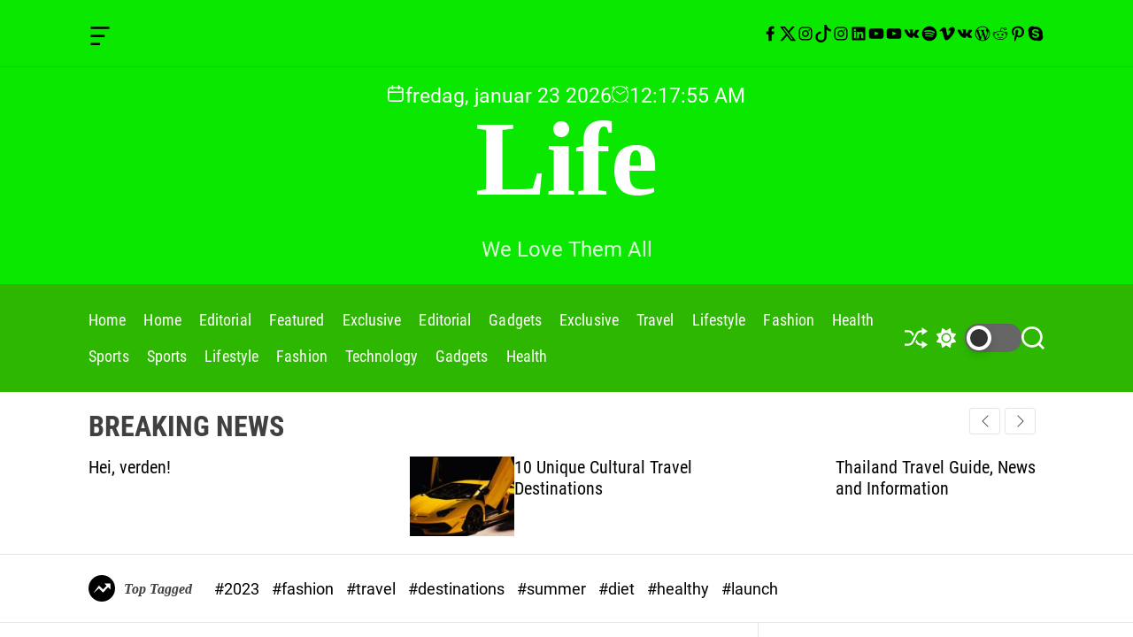

--- FILE ---
content_type: text/css
request_url: https://www.darjanah.org/wp-content/plugins/premiumkits/modules/content-formatting/public/css/public-premiumkits-content-formatting.css?ver=1.0.8
body_size: 1584
content:
/**
 * All of the CSS for your public-facing functionality should be
 * included in this file.
 */
/**
 * Environment for all styles (variables, additions, etc).
 */
/*--------------------------------------------------------------*/
/*--------------------------------------------------------------*/
.content,
.entry-content,
.mce-content-body {
	counter-reset: h2;
}

.content h2,
.entry-content h2,
.mce-content-body h2 {
	counter-reset: h3;
}

.content h3,
.entry-content h3,
.mce-content-body h3 {
	counter-reset: h4;
}

.content h4,
.entry-content h4,
.mce-content-body h4 {
	counter-reset: h5;
}

.content h5,
.entry-content h5,
.mce-content-body h5 {
	counter-reset: h6;
}

.pk-list-styled,
.pk-list-positive,
.pk-list-negative {
	line-height: 1.5;
	list-style: none;
	font-size: 1rem;
}

.pk-list-styled:not(:first-child),
.pk-list-positive:not(:first-child),
.pk-list-negative:not(:first-child) {
	margin-top: 1.5rem;
}

.pk-list-styled:not(:last-child),
.pk-list-positive:not(:last-child),
.pk-list-negative:not(:last-child) {
	margin-bottom: 1.5rem;
}

.pk-list-styled li:not(:first-child),
.pk-list-positive li:not(:first-child),
.pk-list-negative li:not(:first-child) {
	margin-top: 0.5rem;
}

.pk-list-styled > li,
.pk-list-positive > li,
.pk-list-negative > li {
	position: relative;
	padding-left: 2.5rem;
}

.pk-list-styled > li:before,
.pk-list-positive > li:before,
.pk-list-negative > li:before {
	display: flex;
	align-items: center;
	justify-content: center;
	position: absolute;
	left: 0;
	top: 0;
}

ol.pk-list-styled,
ol.pk-list-positive,
ol.pk-list-negative {
	counter-reset: ol;
}

ol.pk-list-styled > li:before,
ol.pk-list-positive > li:before,
ol.pk-list-negative > li:before {
	width: 1.5rem;
	height: 1.5rem;
	content: counter(ol);
	counter-increment: ol;
	color: #495057;
	font-size: 1.6rem;
	font-weight: 600;
	background-color: #e9ecef;
	border-radius: 50%;
	line-height: 1;
}

ul.pk-list-styled > li:before {
	content: '';
	width: 0.25rem;
	height: 0.25rem;
	background: #ced4da;
	margin-top: 0.75rem;
	left: 1rem;
}

ol.pk-list-styled ul,
ol.pk-list-styled ol,
ul.pk-list-styled ol,
ul.pk-list-styled ul {
	margin-top: 0.5rem;
	margin-bottom: 0.5rem;
	padding-left: 0;
	font-size: 1.6rem;
}

ol.pk-list-styled ul > li:not(:first-child),
ol.pk-list-styled ol > li:not(:first-child),
ul.pk-list-styled ol > li:not(:first-child),
ul.pk-list-styled ul > li:not(:first-child) {
	margin-top: 0.25rem;
}

ol.pk-list-positive > li:before {
	background-color: #28a745;
	color: #fff;
}

ol.pk-list-negative > li:before {
	background-color: #dc3545;
	color: #fff;
}

ul.pk-list-positive > li:before,
ul.pk-list-negative > li:before {
	width: 1.5rem;
	font-family: 'premiumkits-icons';
}

ul.pk-list-positive > li:before {
	content: "\e912";
	color: #28a745;
}

ul.pk-list-negative > li:before {
	content: "\e913";
	color: #dc3545;
}

.pk-heading-numbered {
	display: flex;
}

.pk-heading-numbered:before {
	margin-right: 1rem;
}

h2.pk-heading-numbered:before {
	display: flex;
	justify-content: center;
	align-items: center;
	height: 2.5rem;
	flex: 0 0 2.5rem;
	border-radius: 50%;
	background: #ced4da;
	color: white;
	counter-increment: h2;
	content: counter(h2);
}

h3.pk-heading-numbered:before {
	counter-increment: h3;
	content: counter(h3);
}

h2.pk-heading-numbered ~ h3.pk-heading-numbered:before {
	content: counter(h2) "." counter(h3);
}

h4.pk-heading-numbered:before {
	counter-increment: h4;
	content: counter(h4);
}

h3.pk-heading-numbered ~ h4.pk-heading-numbered:before {
	content: counter(h3) "." counter(h4);
}

h2.pk-heading-numbered ~ h3.pk-heading-numbered ~ h4.pk-heading-numbered:before {
	content: counter(h2) "." counter(h3) "." counter(h4);
}

h5.pk-heading-numbered:before {
	counter-increment: h5;
	content: counter(h5);
}

h4.pk-heading-numbered ~ h5.pk-heading-numbered:before {
	content: counter(h4) "." counter(h5);
}

h3.pk-heading-numbered ~ h4.pk-heading-numbered ~ h5.pk-heading-numbered:before {
	content: counter(h3) "." counter(h4) "." counter(h5);
}

h2.pk-heading-numbered ~ h3.pk-heading-numbered ~ h4.pk-heading-numbered ~ h5.pk-heading-numbered:before {
	content: counter(h2) "." counter(h3) "." counter(h4) "." counter(h5);
}

h6.pk-heading-numbered:before {
	counter-increment: h6;
	content: counter(h6);
}

h5.pk-heading-numbered ~ h6.pk-heading-numbered:before {
	content: counter(h5) "." counter(h6);
}

h4.pk-heading-numbered ~ h5.pk-heading-numbered ~ h6.pk-heading-numbered:before {
	content: counter(h4) "." counter(h5) "." counter(h6);
}

h3.pk-heading-numbered ~ h4.pk-heading-numbered ~ h5.pk-heading-numbered ~ h6.pk-heading-numbered:before {
	content: counter(h3) "." counter(h4) "." counter(h5) "." counter(h6);
}

h2.pk-heading-numbered ~ h3.pk-heading-numbered ~ h4.pk-heading-numbered ~ h5.pk-heading-numbered ~ h6.pk-heading-numbered:before {
	content: counter(h2) "." counter(h3) "." counter(h4) "." counter(h5) "." counter(h6);
}

.content .pk-dropcap,
.entry-content .pk-dropcap,
.mce-content-body .pk-dropcap {
	text-align: left;
}

.content .pk-dropcap:after,
.entry-content .pk-dropcap:after,
.mce-content-body .pk-dropcap:after {
	content: "";
	display: table;
	clear: both;
	padding-top: 14px;
}

.content .pk-dropcap:first-letter,
.entry-content .pk-dropcap:first-letter,
.mce-content-body .pk-dropcap:first-letter {
	display: block;
	float: left;
	margin-top: 0.5rem;
	margin-right: 2rem;
	margin-bottom: 1rem;
	color: black;
	font-size: 2.5rem;
	line-height: 1;
	text-align: center;
}

.content .pk-dropcap-bg-inverse:first-letter,
.entry-content .pk-dropcap-bg-inverse:first-letter,
.mce-content-body .pk-dropcap-bg-inverse:first-letter {
	padding: 0.5rem 1rem;
	background: black;
	color: #fff;
}

.content .pk-dropcap-bg-light:first-letter,
.entry-content .pk-dropcap-bg-light:first-letter,
.mce-content-body .pk-dropcap-bg-light:first-letter {
	padding: 0.5rem 1rem;
	background: #f8f9fa;
}

.content .pk-dropcap-borders:first-letter,
.entry-content .pk-dropcap-borders:first-letter,
.mce-content-body .pk-dropcap-borders:first-letter {
	margin-top: 0.25rem;
	padding: 0.5rem 1rem;
	border: 1px solid #dee2e6;
}

.content .pk-dropcap-border-right:first-letter,
.entry-content .pk-dropcap-border-right:first-letter,
.mce-content-body .pk-dropcap-border-right:first-letter {
	padding-right: 2rem;
	border-right: 1px solid #dee2e6;
	border-radius: 0;
}

.content .pk-callout,
.entry-content .pk-callout,
.mce-content-body .pk-callout {
	font-size: 1.25rem;
	font-weight: 600;
}

.content .pk-content-block,
.entry-content .pk-content-block,
.mce-content-body .pk-content-block {
	margin-bottom: 2rem;
}

.content .pk-content-block > *:last-child,
.entry-content .pk-content-block > *:last-child,
.mce-content-body .pk-content-block > *:last-child {
	margin-bottom: 0;
}

.content .pk-block-alignment-left,
.entry-content .pk-block-alignment-left,
.mce-content-body .pk-block-alignment-left {
	float: left;
	max-width: 50%;
	margin-right: 2rem;
}

.content .pk-block-alignment-right,
.entry-content .pk-block-alignment-right,
.mce-content-body .pk-block-alignment-right {
	float: right;
	max-width: 50%;
	margin-left: 2rem;
}

.content .pk-block-border-left,
.entry-content .pk-block-border-left,
.mce-content-body .pk-block-border-left {
	padding-left: 2rem;
	border-left: 1px solid #dee2e6;
}

.content .pk-block-border-right,
.entry-content .pk-block-border-right,
.mce-content-body .pk-block-border-right {
	padding-right: 2rem;
	border-right: 1px solid #dee2e6;
}

.content .pk-block-border-top:before,
.entry-content .pk-block-border-top:before,
.mce-content-body .pk-block-border-top:before {
	background-color: #dee2e6;
	display: block;
	width: 4rem;
	height: 1px;
	margin: 2rem auto;
	content: "";
}

.content .pk-block-border-bottom:after,
.entry-content .pk-block-border-bottom:after,
.mce-content-body .pk-block-border-bottom:after {
	background-color: #dee2e6;
	display: block;
	width: 4rem;
	height: 1px;
	margin: 2rem auto;
	content: "";
}

.content .pk-block-border-all,
.entry-content .pk-block-border-all,
.mce-content-body .pk-block-border-all {
	padding: 2rem;
	border: 1px solid #dee2e6;
}

.content .pk-block-bg-light,
.entry-content .pk-block-bg-light,
.mce-content-body .pk-block-bg-light {
	background: #f8f9fa;
	padding: 2rem;
}

.content .pk-block-bg-inverse,
.entry-content .pk-block-bg-inverse,
.mce-content-body .pk-block-bg-inverse {
	background: black;
	padding: 2rem;
	color: #fff;
}

.content .pk-block-bg .pk-alert,
.entry-content .pk-block-bg .pk-alert,
.mce-content-body .pk-block-bg .pk-alert {
	background-color: white;
}

.content .pk-block-bg .pk-subscribe-form-wrap form,
.entry-content .pk-block-bg .pk-subscribe-form-wrap form,
.mce-content-body .pk-block-bg .pk-subscribe-form-wrap form {
	box-shadow: none;
}

.content .pk-block-shadows,
.entry-content .pk-block-shadows,
.mce-content-body .pk-block-shadows {
	padding: 2rem;
	box-shadow: 0 0 1rem rgba(0, 0, 0, 0.075);
}

@media (max-width: 767.98px) {
	.content .pk-content-block,
	.entry-content .pk-content-block,
	.mce-content-body .pk-content-block {
		float: none;
		width: 100%;
		max-width: 100%;
		border-left: none;
		border-right: none;
		margin-left: 0;
		margin-right: 0;
	}
}


--- FILE ---
content_type: text/css
request_url: https://www.darjanah.org/wp-content/plugins/premiumkits/modules/contributors/public/css/public-premiumkits-contributors.css?ver=1.0.8
body_size: 682
content:
/**
 * All of the CSS for your public-facing functionality should be
 * included in this file.
 */
/**
 * Environment for all styles (variables, additions, etc).
 */
/*--------------------------------------------------------------*/
/*--------------------------------------------------------------*/
.pk-widget-contributors {
	--pk-contributors-item-border-color: #eeeeee;
	--pk-contributors-post-arrow-color: #ced4da;
	--pk-contributors-post-arrow-color-hover: #fff;
	--pk-contributors-post-arrow-backgroynd-hover: #6c757d;
	--pk-contributors-avatar-border-radius: 100%;
	--pk-contributors-post-arrow-border-radius: 100%;
	--pk-contributors-description-font-size: 80%;
	--pk-contributors-post-link-font-size: 1.6rem;
	--pk-contributors-post-link-line-height: 1.25rem;
	--pk-contributors-post-arrow-font-size: 14px;
}

/*--------------------------------------------------------------*/
.pk-widget-contributors .pk-author-item {
	display: flex;
	margin-top: 1rem;
	padding-top: 1rem;
	border-top: 1px var(--pk-contributors-item-border-color) solid;
}

.pk-widget-contributors .pk-author-item:first-child {
	margin-top: 0;
	padding-top: 0;
	border-top: none;
}

.pk-widget-contributors .pk-author-avatar {
	flex: 0 0 80px;
	width: 80px;
	height: 80px;
	margin-right: 1rem;
	-o-object-fit: cover;
	object-fit: cover;
	font-family: 'object-fit: cover;';
}

.pk-widget-contributors .pk-author-avatar img {
	border-radius: var(--pk-contributors-avatar-border-radius);
}

.pk-widget-contributors .pk-author-data {
	flex-grow: 1;
	width: 100%;
}

.pk-widget-contributors .pk-author-data .author-name {
	margin-top: 0;
	margin-bottom: .5rem;
}

.pk-widget-contributors .pk-author-data .author-description {
	font-size: var(--pk-contributors-description-font-size);
	margin-bottom: .5rem;
}

.pk-widget-contributors .pk-social-links-wrap {
	margin-top: .5rem;
}

.pk-widget-contributors .pk-author-posts {
	margin-top: 2rem;
}

.pk-widget-contributors .pk-author-posts > .pk-author-posts-single > a {
	display: flex;
	padding-top: 0.25rem;
	padding-bottom: 0.25rem;
	position: relative;
	padding-left: 2rem;
	font-size: var(--pk-contributors-post-link-font-size);
	line-height: var(--pk-contributors-post-link-line-height);
}

.pk-widget-contributors .pk-author-posts > .pk-author-posts-single > a:before {
	position: absolute;
	left: 0;
	top: 4px;
	font-family: 'premiumkits-icons';
	content: "\e940";
	color: var(--pk-contributors-post-arrow-color);
	font-size: var(--pk-contributors-post-arrow-font-size);
	margin-right: 1rem;
	display: inline-block;
	transition: .2s ease all;
	display: flex;
	align-items: center;
	justify-content: center;
	width: 20px;
	height: 20px;
	border-radius: var(--pk-contributors-post-arrow-border-radius);
}

.pk-widget-contributors .pk-author-posts > .pk-author-posts-single > a:hover:before {
	color: var(--pk-contributors-post-arrow-color-hover);
	transition: .2s ease all;
	background: var(--pk-contributors-post-arrow-backgroynd-hover);
}


--- FILE ---
content_type: application/javascript
request_url: https://www.darjanah.org/wp-content/plugins/premiumkits/modules/opt-in-forms/public/js/public-premiumkits-opt-in-forms.js?ver=1.0.8
body_size: 447
content:
"use strict";

( function( $ ) {

	/*
	 * AJAX subscription
	 */
	$( document ).on( 'submit', '.pk-subscribe-form-wrap form', function( e ) {

		var form = $( this );

		// Remove messages.
		$( form ).closest('.pk-subscribe-form-wrap').find( '.pk-alert' ).remove();

		// Policies.
		var privacy = $( form ).closest( '.pk-subscribe-form-wrap' ).find( 'input[name="pk-privacy"]' );

		if ( $( privacy ).length > 0 && ! $( privacy ).prop( 'checked' ) ) {
			$( privacy ).parent().after( '<p class="pk-alert pk-alert-warning">' + window.opt_in.warning_privacy + '</p>' );

			return false;
		}

		if ( !$( form ).hasClass( 'pk-loading' ) ) {
			$.ajax( {
				type: 'POST',
				url: window.opt_in.ajax_url + '?action=premiumkits_subscription',
				data: $( form ).serialize(),
				beforeSend: function() {
					$( form ).addClass( 'pk-loading' );
				},
				success: function( data ) {
					$( form ).removeClass( 'pk-loading' );

					if ( data.success ) {
						$( form ).after( '<p class="pk-alert pk-alert-success">' + data.data + '</p>' );
					} else {
						$( form ).after( '<p class="pk-alert pk-alert-warning">' + data.data + '</p>' );
					}
				},
				error: function() {
					$( form ).after( '<p class="pk-alert pk-alert-warning">Error server!</p>' );

					$( form ).removeClass( 'pk-loading' );
				}
			} );

		}
		return false;
	} );

} )( jQuery );